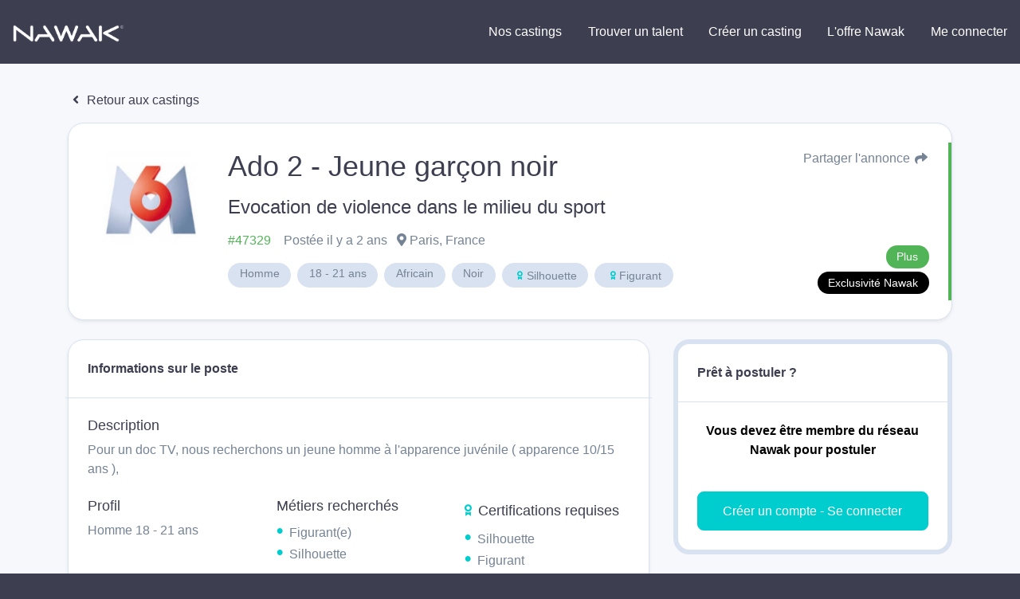

--- FILE ---
content_type: text/html; charset=UTF-8
request_url: https://nawak.com/castings/ado-2-jeune-garcon-noir/47329
body_size: 2986
content:
<!DOCTYPE html>
<html lang="fr-FR">
  <head>
    <title>
      Nawak - le réseau du spectacle    </title>
    <meta charset="UTF-8"/>
    <meta name="viewport" content="width=device-width, initial-scale=1, shrink-to-fit=no">
    <meta name="Description" content="">
    <meta name="Keywords" content="">
    <meta name="msapplication-TileColor" content="#da532c"/>
    <meta name="theme-color" content="#ffffff"/>
    <meta name="apple-itunes-app" content="app-id=1123351714"/>
    <meta name="google-play-app" content="app-id=com.nawak.nawak"/>

          <meta name="smartbanner:title" content="Application Nawak Casting">
      <meta name="smartbanner:author" content="Nawak">
      <meta name="smartbanner:price" content="Gratuit">
      <meta name="smartbanner:price-suffix-apple" content=" - sur l'App Store">
      <meta name="smartbanner:price-suffix-google" content=" - sur le Google Play">
      <meta name="smartbanner:icon-google" content="https://nawak.com/img/play_store.png">
      <meta name="smartbanner:icon-apple" content="https://nawak.com/img/app_store.png">
      <meta name="smartbanner:button" content="Voir">
      <meta name="smartbanner:button-url-apple" content="https://apps.apple.com/fr/app/nawak/id1123351714">
      <meta name="smartbanner:button-url-google" content="https://play.google.com/store/apps/details?id=com.nawak.nawak">
      <meta name="smartbanner:enabled-platforms" content="android,ios">
      <meta name="smartbanner:close-label" content="Close">
      <link rel="stylesheet" href="https://nawak.com/node_modules/smartbanner.js/dist/smartbanner.min.css">
    
    <meta property="al:android:url" content="nawak://casting/47329"/>
<meta property="al:android:package" content="com.nawak.nawak"/>
<meta property="al:android:app_name" content="nawak"/>
<meta property="al:android:class" content="com.nawak.nawak.MainActivity"/>
<meta property="al:ios:url" content="nawak://casting/47329"/>
<meta property="al:ios:app_store_id" content="1123351714"/>
<meta property="al:ios:app_name" content="nawak"/>
<meta property="al:web:should_fallback" content="false"/>
<meta property="fb:app_id" content="229847047435783"/>
<meta property="og:description" content="Homme 18-21 ans, Figurant, Silhouette, Africain, Noir"/>
<meta property="og:image" content="https://api.nawak.me/render/780148?w=300"/>
<meta property="og:url" content="https://nawak.com/castings/ado-2-jeune-garcon-noir/47329"/>
<meta property="og:title" content="Ado 2 - Jeune garçon noir "/>
<meta property="og:type" content="website"/>
<meta name="twitter:card" content="summary">
<meta property="twitter:title" content="Ado 2 - Jeune garçon noir ">
<meta property="twitter:description" content="Homme 18-21 ans, Figurant, Silhouette, Africain, Noir">
<meta property="twitter:url" content="https://nawak.com/castings/ado-2-jeune-garcon-noir/47329">
<meta property="twitter:image" content="https://api.nawak.me/render/780148?w=300" />
    <link rel="icon" href="https://nawak.com/img/favicon/favicon.ico" type="image/x-icon"/>
    <link
      rel="apple-touch-icon"
      sizes="180x180"
      href="https://nawak.com/img/favicon/apple-touch-icon.png"/>
    <link
      rel="icon"
      type="image/png"
      sizes="32x32"
      href="https://nawak.com/img/favicon/favicon-32x32.png"/>
    <link
      rel="icon"
      type="image/png"
      sizes="16x16"
      href="https://nawak.com/img/favicon/favicon-16x16.png"/>
    <link rel="manifest" href="https://nawak.com/img/favicon/manifest.json"/>
    <link
      rel="mask-icon"
      href="https://nawak.com/img/favicon/safari-pinned-tab.svg"
      color="#fc4c3f"/>
    <link href="https://fonts.googleapis.com/css?Proxima+Nova:400,600&lang=fr" />
    <link rel="stylesheet" type="text/css" href="https://nawak.com/assets/dist/main.css?v=8.4.0">
    
    <script async src="https://pagead2.googlesyndication.com/pagead/js/adsbygoogle.js?client=ca-pub-4334268404578135" crossorigin="anonymous"></script>

  </head>
  <body id="casting_show">
    <div id="app">
        <div class="wrapper" id="wrapper">
    <header id="header">
  <div class="con fixed-top">
    <nav class="navbar navbar-expand-lg navbar-light py-3 m-0">
      <a class="navbar-brand ml-3" href="https://nawak.com/home" title="Nawak">
        <img src="https://nawak.com/img/static/nawak_logo_full.png" alt="Nawak" width="140"/>
      </a>
      <a
        class="navbar-toggler"
        data-toggle="collapse"
        data-target="#navbarNavDropdown"
        aria-controls="navbarNavDropdown"
        aria-expanded="false"
        aria-label="Menu principal "
        role="navigation"><i class="fa fa-fw fa-bars white"></i>
      </a>
      <div class="collapse navbar-collapse w-100" id="navbarNavDropdown">
        <ul class="navbar-nav text-center ml-auto d-lg-flex align-items-center">
          <li class="nav-item">
            <a
              class="btn btn-md btn-menu mx-1 "
              href="https://nawak.com/castings">Nos castings</a>
          </li>
          <li class="nav-item">
            <a
              class="btn btn-md btn-menu mx-1 violet "
              href="https://nawak.com/users">Trouver un talent</a>
          </li>
          <li class="nav-item">
            <a
              class="btn btn-md btn-menu mx-1 violet "
              href="https://nawak.com/project">Créer un casting</a>
          </li>
          <li class="nav-item">
                                          <a
                  class="btn btn-md btn-menu mx-1 "
                  href="https://nawak.com/subscriptions">L'offre Nawak</a>
                                    </li>
                      <li class="nav-item">
              <a
                class="btn btn-md btn-menu mx-1 "
                href="https://nawak.com/login">Me connecter</a>
            </li>
                  </ul>
      </div>
    </nav>
  </div>
</header>
  <div class="firstBlock"></div>
    
    <casting-detail casting-id="47329"></casting-detail>
  </div>
  <footer-teaser></footer-teaser>
  <footer>
  <div class="container-fluid">
    <div class="container">
      <div class="row py-5">
        <div class="col-12 col-sm-3 text-center text-sm-left">
          <a class="navbar-brand" href="https://nawak.com/home" title="Nawak">
            <img src="https://nawak.com/img/nawak_logo_white.png" alt="Nawak" />
          </a>
          <div>Le réseau du spectacle</div>

          <div class="d-flex flex-row my-3 mb-sm-0 mt-sm-3 justify-content-center justify-content-sm-start flex-wrap footer-items-soc">
            <a target="_blank" href="https://www.facebook.com/nawakspectacle" class="btn btn-circle btn-circle-sm bg-white ddgrey">
              <i class="fab fa-facebook black"></i>
            </a>

            <a target="_blank" href="https://twitter.com/nawakspectacle" class="btn btn-circle btn-circle-sm bg-white ddgrey">
              <i class="fab fa-twitter black"></i>
            </a>

            <a target="_blank" href="https://www.linkedin.com/company/nawak-spectacle/" class="btn btn-circle btn-circle-sm bg-white ddgrey">
              <i class="fab fa-linkedin black"></i>
            </a>

            <a target="_blank" href="https://www.instagram.com/nawak_spectacle/" class="btn btn-circle btn-circle-sm bg-white ddgrey">
              <i class="fab fa-instagram black"></i>
            </a>

          </div>
        </div>
        <div class="col-12 col-sm-3 pt-0 pt-sm-3 text-center text-sm-left">
          <h4 class="font-weight-bold mt-4 mt-sm-0">Acteurs, techniciens</h4>
          <ul class="list-unstyled">
            <li class="py-2"><a href="https://nawak.com/register/member">Créer mon profil</a></li>
            <li class="py-2"><a href="https://nawak.com/subscriptions">Les Formules</a></li>
            <li class="py-2"><a href="https://nawak.com/annuaire-des-comediens">Annuaire global</a></li>
            <li class="py-2"><a href="https://nawak.com/castings/archives">Les annonces du réseau emploi spectacle</a></li>
            <li class="py-2"><a href="https://nawak.com/castings" class="btn btn-blue">Trouver un casting</a></li>
          </ul>
        </div>
        <div class="col-12 col-sm-3 pt-0 pt-sm-3 text-center text-sm-left">
          <h4 class="font-weight-bold mt-4 mt-sm-0">Recruteurs </h4>
          <ul class="list-unstyled">
            <li class="py-2"><a title="Créer un compte" href="https://nawak.com/register/manager">Créer mon profil recruteur</a></li>
            <li class="py-2"><a title="Contact" href="https://nawak.com/project">Publier une offre</a></li>
            <li class="py-2"><a href="https://nawak.com/users" class="btn btn-violet">Recruter un talent</a></li>
          </ul>
        </div>
        <div class="col-12 col-sm-3 pt-0 pt-sm-3 text-center text-sm-left">
          <h4 class="font-weight-bold mt-4 mt-sm-0">À propos</h4>
          <ul class="list-unstyled">
            <li class="py-2"><a title="Mentions légales" href="https://nawak.com/mentions">Mentions légales</a></li>
            <li class="py-2"><a title="Contact" href="https://nawak.com/contact">Contact</a></li>
            <li class="py-2"><a href="https://api.nawak.me/cgu" target="_blank">Conditions Générales d'Utilisation</a></li>
            <li class="py-2"><a href="https://api.nawak.me/privacy" target="_blank">Politique de confidentialité</a></li>
          </ul>
        </div>

        <div class="d-block d-sm-none col-12 py-4 text-center text-sm-left">
          <span class="font-weight-bold mt-4 mt-sm-0">&copy; Nawak 2020</span> - Tous droits réservés
        </div>
      </div>
    </div>
  </div>
</footer>
    </div>
          <script>
        var apiHeaders = {
          "Content-Type": "application/json",
          "x-auth-token": "Token ",
          "Accept": "application/json",
          "Access-Control-Allow-Headers": "Origin, X-Requested-With, Content-Type, Accept"
        };
        var Token = false;
      </script>
      <script src="https://apis.google.com/js/api:client.js"></script>
      <script src="https://nawak.com/assets/dist/runtime.bundle.js?v=8.4.0"></script>
      <script src="https://nawak.com/assets/dist/vendors.bundle.js?v=8.4.0"></script>
      <script src="https://nawak.com/assets/dist/main.bundle.js?v=8.4.0"></script>
      <script>
        //var config = {   SITE_URL: 'https://nawak.com/',   API_URL: 'https://api.nawak.me/' };
        $(".alert").not(".noclose").delay(8000).slideUp(200, function() {
          $(this).alert('close');
        });
        $(window).scroll(function() {
          $('header').toggleClass('scrolled', $(this).scrollTop() > 0);
          $('header').toggleClass('book-scrolled', $(this).scrollTop() > 300);
        });
      </script>
      <script src="https://maps.googleapis.com/maps/api/js?v=3&key=AIzaSyD9Xlf7VihNiiQ2dibL4gQiPIXekMH0rwM&libraries=geocoding,places"></script>
      <script src="https://nawak.com/node_modules/smartbanner.js/dist/smartbanner.min.js"></script>              <script async="async" src="https://www.googletagmanager.com/gtag/js?id=UA-18694629-1"></script>
        <script>
          window.dataLayer = window.dataLayer || [];
          function gtag() {
            dataLayer.push(arguments);
          }
          gtag('js', new Date());
          gtag('config', 'UA-18694629-1');
        </script>
                <script>
    var _paramsUrl = [];
  </script>
  <script src="https://nawak.com/assets/dist/casting-detail.bundle.js?v=8.4.0"></script>
  </body>
</html>

--- FILE ---
content_type: text/html; charset=utf-8
request_url: https://www.google.com/recaptcha/api2/aframe
body_size: 267
content:
<!DOCTYPE HTML><html><head><meta http-equiv="content-type" content="text/html; charset=UTF-8"></head><body><script nonce="8CqSDSx6hHHpILm_Q2AmSA">/** Anti-fraud and anti-abuse applications only. See google.com/recaptcha */ try{var clients={'sodar':'https://pagead2.googlesyndication.com/pagead/sodar?'};window.addEventListener("message",function(a){try{if(a.source===window.parent){var b=JSON.parse(a.data);var c=clients[b['id']];if(c){var d=document.createElement('img');d.src=c+b['params']+'&rc='+(localStorage.getItem("rc::a")?sessionStorage.getItem("rc::b"):"");window.document.body.appendChild(d);sessionStorage.setItem("rc::e",parseInt(sessionStorage.getItem("rc::e")||0)+1);localStorage.setItem("rc::h",'1769978133061');}}}catch(b){}});window.parent.postMessage("_grecaptcha_ready", "*");}catch(b){}</script></body></html>